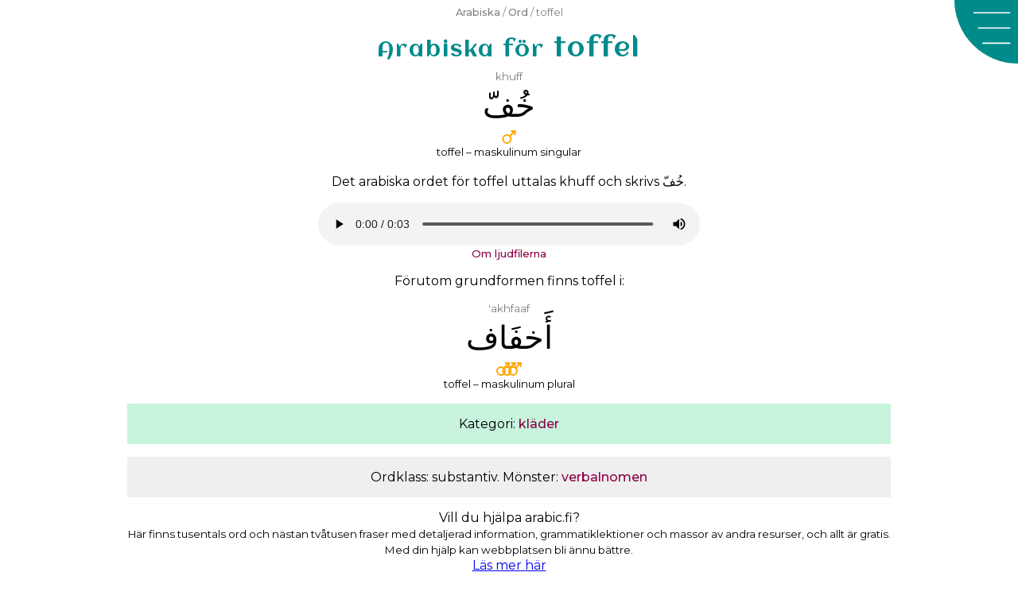

--- FILE ---
content_type: text/html; charset=UTF-8
request_url: https://arabic.fi/sv/words/2753
body_size: 6078
content:
<!doctype html>
<html amp lang="sv">
  <head>
    <meta charset="utf-8" />
<script async src="https://cdn.ampproject.org/v0.js"></script> 
<title>Toffel – ett arabiskt ord</title>
<link rel="canonical" href="https://arabic.fi/sv/words/2753">
<meta name="viewport" content="width=device-width,minimum-scale=1,initial-scale=1">
<meta name="description" content="Det arabiska ordet för 'toffel'. Ordet på arabiska, svenska, uttal, böjning, rötter, ljud, hur bokstäverna skrivs ihop och relaterade ord.">
<meta property="og:title" content="Toffel – ett arabiskt ord">
<meta property="og:description" content="Det arabiska ordet för 'toffel'. Ordet på arabiska, svenska, uttal, böjning, rötter, ljud, hur bokstäverna skrivs ihop och relaterade ord.">
<meta property="og:url" content="https://arabic.fi/sv/words/2753">
<meta property="og:image" content="https://arabic.fi/images/share/fb_word2753sv.png">
<meta property="og:image:width" content="1200">
<meta property="og:image:height" content="630">
<meta property="og:type" content="article"><meta property="fb:app_id" content="245526815975018">
<style amp-boilerplate>body{-webkit-animation:-amp-start 8s steps(1,end) 0s 1 normal both;-moz-animation:-amp-start 8s steps(1,end) 0s 1 normal both;-ms-animation:-amp-start 8s steps(1,end) 0s 1 normal both;animation:-amp-start 8s steps(1,end) 0s 1 normal both}@-webkit-keyframes -amp-start{from{visibility:hidden}to{visibility:visible}}@-moz-keyframes -amp-start{from{visibility:hidden}to{visibility:visible}}@-ms-keyframes -amp-start{from{visibility:hidden}to{visibility:visible}}@-o-keyframes -amp-start{from{visibility:hidden}to{visibility:visible}}@keyframes -amp-start{from{visibility:hidden}to{visibility:visible}}</style><noscript><style amp-boilerplate>body{-webkit-animation:none;-moz-animation:none;-ms-animation:none;animation:none}</style></noscript>
<script async custom-element="amp-sidebar" src="https://cdn.ampproject.org/v0/amp-sidebar-0.1.js"></script>
<script async custom-element="amp-social-share" src="https://cdn.ampproject.org/v0/amp-social-share-0.1.js"></script>
<link rel="apple-touch-icon" sizes="180x180" href="https://arabic.fi/favicons/apple-touch-icon.png">
<link rel="icon" type="image/png" sizes="32x32" href="https://arabic.fi/favicons/favicon-32x32.png">
<link rel="icon" type="image/png" sizes="16x16" href="https://arabic.fi/favicons/favicon-16x16.png">
<link rel="manifest" href="https://arabic.fi/favicons/manifest.json">
<link rel="mask-icon" href="https://arabic.fi/favicons/safari-pinned-tab.svg" color="#5bbad5">
<link rel="shortcut icon" href="https://arabic.fi/favicons/android-chrome-192x192.png" sizes="192x192">
<meta name="theme-color" content="#ffffff">
<link rel="preconnect" href="https://fonts.gstatic.com">
    <link href="https://fonts.googleapis.com/css2?family=Aclonica&family=Montserrat:wght@400;500&display=swap" rel="stylesheet">
<script async custom-element="amp-analytics" src="https://cdn.ampproject.org/v0/amp-analytics-0.1.js"></script>
		
<script async custom-element="amp-facebook-comments" src="https://cdn.ampproject.org/v0/amp-facebook-comments-0.1.js"></script><script async custom-element="amp-audio" src="https://cdn.ampproject.org/v0/amp-audio-0.1.js"></script>    <style amp-custom>
        body {
            -webkit-user-select: none;        
            -moz-user-select: none;
            -ms-user-select: none;
            user-select: none;
        }
        body {
    font-family: 'Montserrat', arial, sans-serif;
    background-color: #ffffff;
}
h1 {
    font-size: 2rem;
    color: darkcyan;
    font-family: 'Aclonica', 'Montserrat', sans-serif;
    font-weight: normal;
    letter-spacing: 2px;
    margin: 0;
}

.breadcrumb {
    padding: 1rem;
    color: gray;
}
h1, .breadcrumb {
    padding: 0.25rem 5rem 0.25rem 1rem;
    text-align: left;
}
p {
    line-height: 1.3rem;
}
article, .article {
    width: 100%;
    max-width: 60rem;
    margin-left: auto;
    margin-right: auto;
}
h2 {
    color: #666;
}
.info a, .breadcrumb a, .link-list a, a.link-style {
color: #8b0046;
text-decoration: none;
font-weight: 500;
}
.breadcrumb a {
    color: gray;
}
.info a:hover, .breadcrumb a:hover, .link-list a:hover, a.link-style:hover {
    text-decoration: underline;
    text-decoration-color: darkcyan;
}
.share {
    text-align: center; 
    padding: 0.5rem 0;
    margin-top: 1rem;
}
article h1 {
    text-align: left;
}
@media (max-width: 500px) {
        .breadcrumb .ellipse {
            display: block;
        }
    }
@media (min-width: 600px) {
    h1, .breadcrumb {
        text-align: center;
        padding: 0.5rem;
    }
    .breadcrumb {
        font-size: 0.8rem;
    }
    article h1 {
        text-align: center;
    }
}

.menu-box {
	width: 5rem;
	height: 5rem;
	position: absolute;
	top: 0;
	right: 0;
	z-index: 0;
	background-image: url('https://arabic.fi/images/menu-new.svg');
	background-repeat: no-repeat;
	background-size: contain;
	cursor: pointer;
}
.menu-close {
	width: 5rem;
	height: 5rem;
	position: absolute;
	top: 0;
	right: 0;
	z-index: 0;
	background-image: url('https://arabic.fi/images/menu-close-new.svg');
	background-repeat: no-repeat;
	background-size: contain;
	cursor: pointer;
}
.sidebar {
	background-color: darkcyan;
	width: 100%;
	max-width: 30rem;
}
.sidebar ul, .sidebar li {
	margin: 0;
	padding: 0;
	display: block;
	list-style-type: none;
}
.sidebar ul {
	margin-top: 5rem;
}
.sidebar ul a {
	color: white;
	text-decoration: none;
	font-size: 1.3rem;
	padding: 0.5rem;
	margin: 0.2rem 0;
	display: block;
	text-align: center;
}
.sidebar ul a:hover {
	text-decoration: underline;
	text-decoration-color: rgb(150,50,150);
}
.cookie-info {
    position: fixed;
    bottom: 0;
    background-color: aliceblue;
    width: 100%;
    padding: 0.7rem;
    text-align: center;
}
.cookie-info span {
    cursor: pointer;
    font-size: 1.2em;
    font-weight: bold;
    padding: 0.3rem;
    display: inline-block;
}
.wrapper {
                padding: 0.5rem;
                text-align: center;
		    }
		    .wrapper div {
		        padding: 0.2rem 0;
		    }
		    .phonetic {
		        color: gray;
		        font-size: 0.85rem;
		    }
		    .arabic {
		        font-size: 1.5rem;
		    }
		    .audio {
		        width: 100%;
		    }
		    .wrapper div.audio {
		        box-sizing: border-box;
		        padding-left: 2rem;
                padding-right: 2rem;
		    }
		    a.flex-content {
		        color: black;
		        text-decoration: none;
		    }
		    a.flex-content .word-link, a.flex-content .sentence-link {
		        background: url(https://arabic.fi/images/eye.svg) no-repeat center;
		        background-size: 1.5rem;
		    }
		    a.flex-content:hover .word-link, a.flex-content:hover .sentence-link {
		        background-image: url(https://arabic.fi/images/eye-hover.svg);
		    }
		    .flex-content .arabic {
		        direction: rtl;
		    }
		    @media (min-width: 500px) {
		        .flex-content {
		            display: flex;
		            flex-direction: row;
		        }
		        .flex-content .english {
		            width: 35%;
		            text-align: left;
		            display: flex;
                    justify-content: center;
                    flex-direction: column;
		        }
		        .flex-content .link {
		            width: 12%;
		            display: flex;
                    justify-content: center;
                    flex-direction: column;
                    text-align: center;
		        }
		        .flex-content .link a {
		            font-size: 2rem;
		            color: darkgray;
		            text-decoration: none;
		        }
		        .flex-content .link a amp-img {
		            font-size: 0.5rem;
		        }
		        .flex-content .arabic-phonetic {
		            width: 53%;
		        }
		    }        article {
            text-align: center;
        }
        .arabic {
            font-size: 1.7rem;
        }
        .fdeqya .arabic {
            font-size: 2.5rem;
            padding: 0.25rem;
        }
        .rpvr {
            font-size: 2rem;
            padding: 0.25rem;
        }
        .phonetic {
            color: gray;
        }
        .word-declension-info {
            width: 2rem;
            margin-left: auto;
            margin-right: auto;
        }
        .word-declension:not(:last-of-type) {
            margin-bottom: 1.2rem;
        }
        h2 {
            font-size: 1.2rem;
            opacity: 0.7;
        }
        h3 {
            font-size: 1rem;
            color: #666;
            opacity: 0.7;
        }
        .relation {
            margin-top: 1rem;
            padding: 1rem;
        }
        .relation:nth-of-type(odd) {
            background-color: #efefef;
        }
        .relation:nth-of-type(even) {
            background-color: #c8f3dd;
        }
        .rel-word div {
            padding: 0.25rem;
        }
        .rel-word-link a {
            font-size: 2rem;
            text-decoration: none;
            color: black;
        }
        .rel-word-link a amp-img {
            font-size: 0.5rem;
        }
        .relation .rel-word:nth-of-type(odd), .vnpvye .letter:nth-of-type(odd) {
            background-color: rgba(255,255,255,0.3);
        }
        .relation .wrapper:nth-of-type(odd) {
            background-color: rgba(255,255,255,0.3);
        }
        .screen-large {
            display: none;
        }
        .word-conjugation-person-tempus {
            padding: 0.5rem 0;
        }
        .word-conjugation-person {
            padding: 0.5rem 0;
        }
        .letter {
            display: flex;
            flex-direction: row;
        }
        .letter div {
            width: 16%;
            color: gray;
            display: flex;
            justify-content: center;
            flex-direction: column;
        }
        .letter div.strong, .letter div.letter-name {
            color: black;
        }
        .rel-info {
            font-size: 0.8rem;
            padding: 1rem 0 0.5rem;
            text-align: left;
        }
        .rel-info strong,  .word-intro strong {
            font-weight: 600;
            font-style: normal;
        }
        .letter-table {
            text-align: center;
            color: black;
            color: #e600ac;
        }
        .letter-table .root {
            color: #0f00e6;
        }
        .letter-table div {
            cursor: pointer;
        }
        .letter-word {
          font-size: 2.5rem;
          display: inline;
        }
        .letter-letter {
          font-size: 2.2rem;
        }
        .letter-letters .strong {
            font-weight: bold;
        }
        .clear-both {
            clear: both;
            height: 0.5rem;
        }
        .float {
          float: right;
        }
        .letter-letters  {
            direction: rtl;
        }
        .letter-letters div{
          display: inline-block;
          padding: 0.2rem;
        }
        .letter-letters div:not(.strong)  {
          opacity: 0.5;
        }
        .letter-table-2 .float { width: 50%; }
        .letter-table-3 .float { width: 33%; }
        .letter-table-4 .float { width: 25%; }
        .letter-table-5 .float { width: 20%; }
        .letter-table-6 .float { width: 16%; }
        .letter-table-7 .float { width: 14%; }
        .letter-table-8 .float { width: 12%; }
        .letter0:hover, .letter0:hover ~ .letter0,
        .letter1:hover, .letter1:hover ~ .letter1,
        .letter2:hover, .letter2:hover ~ .letter2,
        .letter3:hover, .letter3:hover ~ .letter3, 
        .letter4:hover, .letter4:hover ~ .letter4, 
        .letter5:hover, .letter5:hover ~ .letter5,
        .letter6:hover, .letter6:hover ~ .letter6, 
        .letter7:hover, .letter7:hover ~ .letter7 {
          color: black;
        }
        @media (min-width: 500px) {
             h1 {
                margin-top: 0.3rem;
            }
             .rel-word {
                 display: flex;
                 flex-direction: row;
             }  
             .rel-word-link {
                 width: 15%;
             }
             .rel-word-english {
                 width: 35%;
             }
             .rel-word div.rel-word-english {
                text-align: left;
                display: flex;
                justify-content: center;
                flex-direction: column;
             }
             .rel-word div.rel-word-link {
                display: flex;
                justify-content: center;
                flex-direction: column;
             }
             .rel-word-arabic {
                 width: 50%;
             }
             .word-conjugation-person, .word-conjugation-info {
                 display: flex;
                 flex-direction: row;
             }
             .word-conjugation-person-tempus, .word-conjugation-info-tense {
                 width: 42%;
             }
             .word-conjugation-person-name, .word-conjugation-info-person {
                 width: 16%;
                 display: flex;
                 justify-content: center;
                 flex-direction: column;
             }
             .screen-small {
                 display: none;
             }
        }
        
        .sentence-content a {
		        text-decoration: none;
		        font-weight: normal;
		        color: black;
		    }
		    .sentence-content a:hover {
		        color: rgb(150,50,150);
		    }
		    a.sentence-link {
                background: url("https://arabic.fi/images/eye.svg") no-repeat center;
                background-size: 1.5rem;
		    }
		    a.sentence-link:hover {
                background: url("https://arabic.fi/images/eye-hover.svg") no-repeat center;
                background-size: 1.5rem;
		    }
		    .sentence-arabic-arabic {
		        direction: rtl;
		    }
		    a.sentence-link {
		        display: block;
		    }
		    
		    . rpvr, .fdeqya .rpvr {
                font-size: 2.8rem;
		    }
		    .sentence-arabic-arabic a {
                color: #999;
            }
            .sentence-arabic-arabic a.current {
                color: #000;
            }
            .word-sound {
                width: 100%;
                max-width: 30rem;
                margin: auto;
            }
    </style>
  <body>
          
    <amp-sidebar id="sidebar" class="sidebar" layout="nodisplay" side="right">
        <div class="menu-close"  on="tap:sidebar.toggle" role="button" tabindex="-1" aria-label="Stäng"></div>
        <ul>
        <li>
          <a href="https://arabic.fi">English</a>
        </li>
        <li>
          <a href="https://arabic.fi/sv">Hem</a>
        </li>
        <li>
          <a href="https://arabic.fi/sv/letters">Bokstäver</a>
        </li>
        <li>
          <a href="https://arabic.fi/sv/words">Ord</a>
        </li>
        <li>
          <a href="https://arabic.fi/sv/arabicphrases">Fraser</a>
        </li>
        <li>
          <a href="https://arabic.fi/sv/poems">Dikter</a>
        </li>
        <li>
          <a href="https://arabic.fi/sv/lessons">Lektioner</a>
        </li>
        <li>
          <a href="https://arabic.fi/sv/resources">Resurser</a>
        </li>
        </ul>
    </amp-sidebar>
    
    <div class="menu-box" on="tap:sidebar.toggle" role="button" tabindex="1" aria-label="Meny"></div>
    
        <amp-analytics type="googleanalytics" config="https://amp.analytics-debugger.com/ga4.json" data-credentials="include">
    <script type="application/json">
    {
        "vars": {
                    "GA4_MEASUREMENT_ID": "G-6D8TCLFGG0",
                    "GA4_ENDPOINT_HOSTNAME": "www.google-analytics.com",
                    "DEFAULT_PAGEVIEW_ENABLED": true,    
                    "GOOGLE_CONSENT_ENABLED": false,
                    "WEBVITALS_TRACKING": false,
                    "PERFORMANCE_TIMING_TRACKING": false
        }
    }
    </script>
    </amp-analytics>



    
        <div class="breadcrumb">
        <a href='https://arabic.fi/sv'>Arabiska</a> / <a href='https://arabic.fi/sv/words'>Ord</a> / toffel    </div>
    <article>
        <h1><small>Arabiska för</small> toffel</h1><div class='fdeqya'><div class='word-declension'>
                <div class='word-phonetic phonetic'>khuff</div>
                <div class='altbsd arabic rpvr' lang='ar'>&#65191;&#x064F;&#65234;&#x0651;</div>
                <div class='word-declension-info'> <amp-img alt='Maskulinum' src='https://arabic.fi/images/male_singular.svg' width='16' height='10' layout='responsive'></amp-img></div>
                <div class='word-declension-info-text'> <small>toffel – maskulinum singular</small> </div>
            </div><p>Det arabiska ordet för toffel uttalas <span>khuff</span> och skrivs <span lang='ar'>&#65191;&#x064F;&#65234;&#x0651;</span>.</p><div class='word-sound'><amp-audio src='https://esanna.se/arabic/audio/4637.mp3' width='auto' controls controlsList='nodownload'></amp-audio></div><small><a href='https://arabic.fi/sv/articles/audio' rel='nofollow' class='link-style'>Om ljudfilerna</a></small><p>Förutom grundformen finns toffel i:</p><div class="word-declension"><div class='word-phonetic phonetic'>'akhfaaf</div><div class='altbsd arabic'>&#xFE83;&#x064E;&#65191;&#65236;&#x064E;&#65166;&#xFED1;</div><div class="word-declension-info"><amp-img alt='Masculine plural' src='https://arabic.fi/images/male_plural.svg' width='16' height='10' layout='responsive'></amp-img></div><div class='word-declension-info-text'> <small>toffel – maskulinum plural</small> </div></div></div><div class="relation"><div class='similar-info'>Kategori: <a href='https://arabic.fi/sv/categories/35' class='link-style'>kläder</a> </div></div><div class="relation"><div class="similar-info">Ordklass: substantiv. Mönster: <a href='https://arabic.fi/sv/words/patterns/36' class='link-style'>verbalnomen </a></div></div><p>Vill du hjälpa arabic.fi? <br/> <small>Här finns tusentals ord och nästan tvåtusen fraser med detaljerad information, grammatiklektioner och massor av andra resurser, och allt är gratis. Med din hjälp kan webbplatsen bli ännu bättre.</small> <br/> <a href='https://arabic.fi/sv/blog/patreon'>Läs mer här</a> </p><div class="relation"><div class='similar-info'>Viktiga bokstäver: <a href='https://arabic.fi/sv/roots/46-65-65' class='link-style'> 
                    <span lang='ar'>&#xFEA5;</span>
                    <span lang='ar'>&#xFED1;</span> 
                    <span lang='ar'>&#xFED1;</span> 
                </a></div><div class='rel-info'>Roten till ordet toffel består av de arabiska bokstäverna 
                    <strong>kha</strong> som skrivs <strong>&#xFEA5;</strong> och uttalas <strong>kh</strong>, 
                    <strong>fa</strong> som skrivs <strong>&#xFED1;</strong> och uttalas <strong>f</strong> och 
                    <strong>fa</strong> som skrivs <strong>&#xFED1;</strong> och uttalas <strong>f</strong>.
                    Ord med samma <a href='https://arabic.fi/sv/lessons/roots' class='link-style'>rotbokstäver</a> är ofta besläktade.</div><h2>Ord besläktade med  toffel</h2><div class='word wrapper'>
        <a class='word-content flex-content' href='https://arabic.fi/sv/words/2751'>
            <div class='word-link link'> &nbsp; </div>
            <div class='word-english english'> förakt </div>
            <div class='word-arabic arabic-phonetic'>
                <div class='word-arabic-phonetic phonetic'> istikhfaaf </div>
                <div class='word-arabic-arabic arabic' lang='ar'> &#xFE8D;&#x0650;&#65203;&#65176;&#x0650;&#65192;&#65236;&#x064E;&#65166;&#xFED1; </div>
            </div>
        </a>
        <div class='audio'><amp-audio src='https://esanna.se/arabic/audio/11057.mp3' width='auto' controls controlsList='nodownload'></amp-audio></div>
    </div><div class='word wrapper'>
        <a class='word-content flex-content' href='https://arabic.fi/sv/words/3424'>
            <div class='word-link link'> &nbsp; </div>
            <div class='word-english english'> att förakta, underskatta </div>
            <div class='word-arabic arabic-phonetic'>
                <div class='word-arabic-phonetic phonetic'> istakhaffa </div>
                <div class='word-arabic-arabic arabic' lang='ar'> &#xFE8D;&#x0650;&#65203;&#65176;&#x064E;&#65192;&#x064E;&#65234;&#x0651;&#x064E; </div>
            </div>
        </a>
        <div class='audio'><amp-audio src='https://esanna.se/arabic/audio/11051.mp3' width='auto' controls controlsList='nodownload'></amp-audio></div>
    </div><div class='word wrapper'>
        <a class='word-content flex-content' href='https://arabic.fi/sv/words/4850'>
            <div class='word-link link'> &nbsp; </div>
            <div class='word-english english'> förmildrande </div>
            <div class='word-arabic arabic-phonetic'>
                <div class='word-arabic-phonetic phonetic'> mukhaffif </div>
                <div class='word-arabic-arabic arabic' lang='ar'> &#65251;&#x064F;&#65192;&#x064E;&#65236;&#x0651;&#x0650;&#65234; </div>
            </div>
        </a>
        
    </div><div class='word wrapper'>
        <a class='word-content flex-content' href='https://arabic.fi/sv/words/2754'>
            <div class='word-link link'> &nbsp; </div>
            <div class='word-english english'> luftig, lätt </div>
            <div class='word-arabic arabic-phonetic'>
                <div class='word-arabic-phonetic phonetic'> khafiif </div>
                <div class='word-arabic-arabic arabic' lang='ar'> &#65191;&#x064E;&#65236;&#x0650;&#65268;&#65234; </div>
            </div>
        </a>
        <div class='audio'><amp-audio src='https://esanna.se/arabic/audio/1582.mp3' width='auto' controls controlsList='nodownload'></amp-audio></div>
    </div><div class='word wrapper'>
        <a class='word-content flex-content' href='https://arabic.fi/sv/words/2961'>
            <div class='word-link link'> &nbsp; </div>
            <div class='word-english english'> att lätta </div>
            <div class='word-arabic arabic-phonetic'>
                <div class='word-arabic-phonetic phonetic'> khaffafa </div>
                <div class='word-arabic-arabic arabic' lang='ar'> &#65191;&#x064E;&#65236;&#x0651;&#x064E;&#65234;&#x064E; </div>
            </div>
        </a>
        
    </div><div class='word wrapper'>
        <a class='word-content flex-content' href='https://arabic.fi/sv/words/2752'>
            <div class='word-link link'> &nbsp; </div>
            <div class='word-english english'> minskning </div>
            <div class='word-arabic arabic-phonetic'>
                <div class='word-arabic-phonetic phonetic'> takhfiif </div>
                <div class='word-arabic-arabic arabic' lang='ar'> &#65175;&#x064E;&#65192;&#65236;&#x0650;&#65268;&#65234; </div>
            </div>
        </a>
        <div class='audio'><amp-audio src='https://esanna.se/arabic/audio/2854.mp3' width='auto' controls controlsList='nodownload'></amp-audio></div>
    </div><div class='word wrapper'>
        <a class='word-content flex-content' href='https://arabic.fi/sv/words/4851'>
            <div class='word-link link'> &nbsp; </div>
            <div class='word-english english'> utspädd </div>
            <div class='word-arabic arabic-phonetic'>
                <div class='word-arabic-phonetic phonetic'> mukhaffaf </div>
                <div class='word-arabic-arabic arabic' lang='ar'> &#65251;&#x064F;&#65192;&#x064E;&#65236;&#x0651;&#x064E;&#65234; </div>
            </div>
        </a>
        
    </div></div><div class="relation"><h2>Alla bokstäver i toffel</h2><div lang='ar' class='rpvr'>&#65191;&#x064F;&#65234;&#x0651;</div><div class='vnpvye'><div class='letter-table letter-table-2'><div class='letter-word root letter0'>&#65191;&#x640;</div> <div class='letter-word root letter1'>&#x640;&#65234;</div><div class="clear-both">&nbsp;</div><div class='letter-letter root float letter0'>&#65191;&#x640;</div> <div class='letter-letter root float letter1'>&#x640;&#65234;</div><div class="clear-both">&nbsp;</div><div class='letter-letters root float letter0'><div >&#xFEA5;</div> <div class="strong">&#65191;&#x640;</div> <div >&#x640;&#65192;&#x640;</div> <div >&#x640;&#65190;</div></div> <div class='letter-letters root float letter1'><div >&#xFED1;</div> <div >&#65235;&#x640;</div> <div >&#x640;&#65236;&#x640;</div> <div class="strong">&#x640;&#65234;</div></div><div class="clear-both">&nbsp;</div><div class='letter-info root float letter0'><div>kha</div><div>kh</div></div> <div class='letter-info root float letter1'><div>fa</div><div>f</div></div><div class="clear-both">&nbsp;</div><div class='letter-link float letter0'> <a href='https://arabic.fi/sv/letters/46'> <amp-img alt='Eye' src='https://arabic.fi/images/eye.svg' height='15' layout='fixed-height'></amp-img> </a> </div> <div class='letter-link float letter1'> <a href='https://arabic.fi/sv/letters/65'> <amp-img alt='Eye' src='https://arabic.fi/images/eye.svg' height='15' layout='fixed-height'></amp-img> </a> </div><div class="clear-both">&nbsp;</div></div></div><div class="rel-info">Det arabiska ordet för toffel består av: Bokstaven kha som skrivs &#xFEA5;  (här som &#65191;&#x640; ) och uttalas kh och är en del av ordets rot. Den korta vokalen u som skriv som tecknet &#x064F; ovanför bokstaven. Bokstaven fa som skrivs &#xFED1;  (här som &#x640;&#65234; ) och uttalas f och är en del av ordets rot. Ordet skrivs därför &#65191;&#x064F;&#65234;&#x0651; och uttalas khuff.</div><div class='rel-info'> Arabiska skrivs från höger till vänster. Korta vokaler skrivs över eller under bokstäverna, de brukar ofta utelämnas. <br/><a href='https://arabic.fi/lessons/writing-introduction' class='link-style'>Lär dig att skriva med arabiska bokstäver</a> </div><amp-social-share type='pinterest' data-param-media=https://arabic.fi/images/share/pin_wordletters2753sv.png' data-param-description="Det arabiska ordet för 'toffel'. Ordet på arabiska, svenska, uttal, böjning, rötter, ljud, hur bokstäverna skrivs ihop och relaterade ord."></amp-social-share></div>        <div class='article share'>
            <amp-social-share type='email'></amp-social-share>
            <amp-social-share type='facebook' data-param-app_id='245526815975018'></amp-social-share>
            <amp-social-share type='linkedin'></amp-social-share>
            <amp-social-share type='pinterest' data-param-media='https://arabic.fi/images/share/pin_word2753sv.png' data-param-description="Det arabiska ordet för 'toffel'. Ordet på arabiska, svenska, uttal, böjning, rötter, ljud, hur bokstäverna skrivs ihop och relaterade ord."></amp-social-share>
          <amp-social-share type='tumblr'></amp-social-share>
          <amp-social-share type='twitter'></amp-social-share>
          <amp-social-share type='whatsapp'></amp-social-share>
        </div>        <article class="comments">
            <amp-facebook-comments width="100" height="50" layout="responsive" data-href="https://arabic.fi/sv/words/2753">
            </amp-facebook-comments>
        </article>
                <script type="application/ld+json">
          {
            "@context": "http://schema.org",
            "@type": "Article",
            "mainEntityOfPage": "https://arabic.fi/sv/words/2753",
            "headline": "<small>Arabiska för</small> toffel",
            "description": "Det arabiska ordet för 'toffel'. Ordet på arabiska, svenska, uttal, böjning, rötter, ljud, hur bokstäverna skrivs ihop och relaterade ord.",
            "author": {
          "@type": "Person",
          "name": "Anna Enbom",
          "url": "https://annaenbom.se"
        },
            "publisher": {
          "@type": "Organization",
          "name": "arabic.fi",
          "email": "info@arabic.fi",
          "logo": {
            "@type": "ImageObject",
            "url": "https://arabic.fi/images/learnarabiclogo.png",
            "width": 600,
            "height": 60
          }
        },
            "datePublished": "2017-10-22",
            "dateModified": "2023-06-07",
            "image": [ { "@type": "ImageObject", "url":  "https://arabic.fi/images/share/1x1word2753sv.png", "width": 1080, "height": 1080 } , { "@type": "ImageObject", "url":  "https://arabic.fi/images/share/1x1wordletters2753sv.png", "width": 1080, "height": 1080 } , { "@type": "ImageObject", "url":  "https://arabic.fi/images/share/4x3word2753sv.png", "width": 1200, "height": 900 } , { "@type": "ImageObject", "url":  "https://arabic.fi/images/share/4x3wordletters2753sv.png", "width": 1200, "height": 900 } , { "@type": "ImageObject", "url":  "https://arabic.fi/images/share/16x9word2753sv.png", "width": 1600, "height": 900 } , { "@type": "ImageObject", "url":  "https://arabic.fi/images/share/16x9wordletters2753sv.png", "width": 1600, "height": 900 } , { "@type": "ImageObject", "url":  "https://arabic.fi/images/share/fbword2753sv.png", "width": 1200, "height": 630 } , { "@type": "ImageObject", "url":  "https://arabic.fi/images/share/fbwordletters2753sv.png", "width": 1200, "height": 630 } , { "@type": "ImageObject", "url":  "https://arabic.fi/images/share/pinword2753sv.png", "width": 1000, "height": 1500 } , { "@type": "ImageObject", "url":  "https://arabic.fi/images/share/pinwordletters2753sv.png", "width": 1000, "height": 1500 } ],
            "about": {
            "@type": "Language",
                "name": "Arabic"
            },
            "learningResourceType": "dictionary"
          }
        </script>
        
    </article>
  </body>
</html>

--- FILE ---
content_type: image/svg+xml
request_url: https://arabic.fi/images/menu-close-new.svg
body_size: 343
content:
<svg xmlns="http://www.w3.org/2000/svg" width="100" height="100" viewBox="0 0 100 100">
    <path d="M 0 0 A 100 100 0 0 0 200 0" fill="white" stroke="none" />
    <line x1="40" y1="20" x2="88" y2="68" stroke="rgb(0, 139, 139)" stroke-width="2" />
    <line x1="40" y1="68" x2="88" y2="20" stroke="rgb(0, 139, 139)" stroke-width="2" />
</svg>


--- FILE ---
content_type: image/svg+xml
request_url: https://arabic.fi/images/male_plural.svg
body_size: 496
content:
<svg viewBox="00 0 160 100" xmlns="http://www.w3.org/2000/svg" version="1.1" xmlns:xlink="http://www.w3.org/1999/xlink">
    <defs>
        <g id="male" stroke-width="10" stroke="orange" fill="none">
			<circle cx="30" cy="70" r="25" />
			<line x1="45" y1="55" x2="80" y2="20" />
			<line x1="55" y1="20" x2="85" y2="20" />
			<line x1="80" y1="45" x2="80" y2="20" />
		</g> 
    </defs>
    <use xlink:href="#male" />
	<use xlink:href="#male" x="37" />
	<use xlink:href="#male" x="74" />
</svg>

--- FILE ---
content_type: image/svg+xml
request_url: https://arabic.fi/images/menu-new.svg
body_size: 421
content:
<svg xmlns="http://www.w3.org/2000/svg" width="100" height="100" viewBox="0 0 100 100">
    <path d="M 0 0 A 100 100 0 0 0 200 0" fill="rgb(0, 139, 139)" stroke="none" />
        <line x1="30" y1="20" x2="88" y2="20" stroke="white" stroke-width="2" />
        <line x1="37" y1="44" x2="88" y2="44" stroke="white" stroke-width="2" />
        <line x1="44" y1="68" x2="88" y2="68" stroke="white" stroke-width="2" />
</svg>


--- FILE ---
content_type: image/svg+xml
request_url: https://arabic.fi/images/male_singular.svg
body_size: 433
content:
<svg viewBox="00 0 160 100" xmlns="http://www.w3.org/2000/svg" version="1.1" xmlns:xlink="http://www.w3.org/1999/xlink">
    <defs>
        <g id="male" stroke-width="10" stroke="orange" fill="none">
			<circle cx="30" cy="70" r="25" />
			<line x1="45" y1="55" x2="80" y2="20" />
			<line x1="55" y1="20" x2="85" y2="20" />
			<line x1="80" y1="45" x2="80" y2="20" />
		</g> 
    </defs>
    <use xlink:href="#male" x="37" />
</svg>